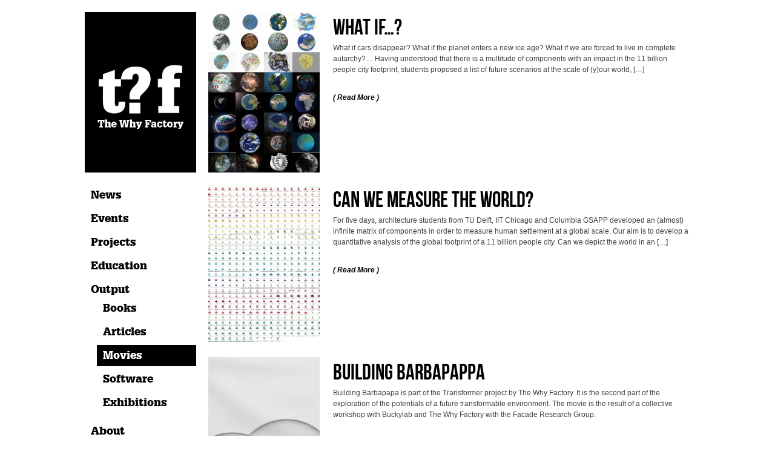

--- FILE ---
content_type: text/html; charset=UTF-8
request_url: https://thewhyfactory.com/outputs/movies/
body_size: 6978
content:

<!DOCTYPE html>
<html lang="en-US">
    <head>
        <meta charset="UTF-8">
        <meta name="viewport" content="width=device-width">
        <title>Movies | Output type | </title>
<script type="text/javascript">

  var _gaq = _gaq || [];
  _gaq.push(['_setAccount', 'UA-45899735-1']);
  _gaq.push(['_trackPageview']);

  (function() {
    var ga = document.createElement('script'); ga.type = 'text/javascript'; ga.async = true;
    ga.src = ('https:' == document.location.protocol ? 'https://ssl' : 'http://www') + '.google-analytics.com/ga.js';
    var s = document.getElementsByTagName('script')[0]; s.parentNode.insertBefore(ga, s);
  })();

</script>
        <link rel='dns-prefetch' href='//s.w.org' />
<link rel="alternate" type="application/rss+xml" title="The Why Factory &raquo; Movies Output type Feed" href="https://thewhyfactory.com/outputs/movies/feed/" />
		<script type="text/javascript">
			window._wpemojiSettings = {"baseUrl":"https:\/\/s.w.org\/images\/core\/emoji\/12.0.0-1\/72x72\/","ext":".png","svgUrl":"https:\/\/s.w.org\/images\/core\/emoji\/12.0.0-1\/svg\/","svgExt":".svg","source":{"concatemoji":"https:\/\/thewhyfactory.com\/wp-includes\/js\/wp-emoji-release.min.js?ver=5.2.23"}};
			!function(e,a,t){var n,r,o,i=a.createElement("canvas"),p=i.getContext&&i.getContext("2d");function s(e,t){var a=String.fromCharCode;p.clearRect(0,0,i.width,i.height),p.fillText(a.apply(this,e),0,0);e=i.toDataURL();return p.clearRect(0,0,i.width,i.height),p.fillText(a.apply(this,t),0,0),e===i.toDataURL()}function c(e){var t=a.createElement("script");t.src=e,t.defer=t.type="text/javascript",a.getElementsByTagName("head")[0].appendChild(t)}for(o=Array("flag","emoji"),t.supports={everything:!0,everythingExceptFlag:!0},r=0;r<o.length;r++)t.supports[o[r]]=function(e){if(!p||!p.fillText)return!1;switch(p.textBaseline="top",p.font="600 32px Arial",e){case"flag":return s([55356,56826,55356,56819],[55356,56826,8203,55356,56819])?!1:!s([55356,57332,56128,56423,56128,56418,56128,56421,56128,56430,56128,56423,56128,56447],[55356,57332,8203,56128,56423,8203,56128,56418,8203,56128,56421,8203,56128,56430,8203,56128,56423,8203,56128,56447]);case"emoji":return!s([55357,56424,55356,57342,8205,55358,56605,8205,55357,56424,55356,57340],[55357,56424,55356,57342,8203,55358,56605,8203,55357,56424,55356,57340])}return!1}(o[r]),t.supports.everything=t.supports.everything&&t.supports[o[r]],"flag"!==o[r]&&(t.supports.everythingExceptFlag=t.supports.everythingExceptFlag&&t.supports[o[r]]);t.supports.everythingExceptFlag=t.supports.everythingExceptFlag&&!t.supports.flag,t.DOMReady=!1,t.readyCallback=function(){t.DOMReady=!0},t.supports.everything||(n=function(){t.readyCallback()},a.addEventListener?(a.addEventListener("DOMContentLoaded",n,!1),e.addEventListener("load",n,!1)):(e.attachEvent("onload",n),a.attachEvent("onreadystatechange",function(){"complete"===a.readyState&&t.readyCallback()})),(n=t.source||{}).concatemoji?c(n.concatemoji):n.wpemoji&&n.twemoji&&(c(n.twemoji),c(n.wpemoji)))}(window,document,window._wpemojiSettings);
		</script>
		<style type="text/css">
img.wp-smiley,
img.emoji {
	display: inline !important;
	border: none !important;
	box-shadow: none !important;
	height: 1em !important;
	width: 1em !important;
	margin: 0 .07em !important;
	vertical-align: -0.1em !important;
	background: none !important;
	padding: 0 !important;
}
</style>
	<link rel='stylesheet' id='wp-block-library-css'  href='https://thewhyfactory.com/wp-includes/css/dist/block-library/style.min.css?ver=5.2.23' type='text/css' media='all' />
<link rel='stylesheet' id='contact-form-7-css'  href='https://thewhyfactory.com/wp-content/plugins/contact-form-7/includes/css/styles.css?ver=5.1.4' type='text/css' media='all' />
<link rel='stylesheet' id='twf-style-css'  href='https://thewhyfactory.com/wp-content/themes/twf/style.css?ver=5.2.23' type='text/css' media='all' />
<script type='text/javascript' src='https://thewhyfactory.com/wp-includes/js/jquery/jquery.js?ver=1.12.4-wp'></script>
<script type='text/javascript' src='https://thewhyfactory.com/wp-includes/js/jquery/jquery-migrate.min.js?ver=1.4.1'></script>
<link rel='https://api.w.org/' href='https://thewhyfactory.com/wp-json/' />
<link rel="EditURI" type="application/rsd+xml" title="RSD" href="https://thewhyfactory.com/xmlrpc.php?rsd" />
<link rel="wlwmanifest" type="application/wlwmanifest+xml" href="https://thewhyfactory.com/wp-includes/wlwmanifest.xml" /> 
<meta name="generator" content="WordPress 5.2.23" />
<meta name="generator" content="Powered by WPBakery Page Builder - drag and drop page builder for WordPress."/>
<!--[if lte IE 9]><link rel="stylesheet" type="text/css" href="https://thewhyfactory.com/wp-content/plugins/js_composer/assets/css/vc_lte_ie9.min.css" media="screen"><![endif]--><link rel="icon" href="https://thewhyfactory.com/wp-content/uploads/2019/01/cropped-twf_logo-32x32.jpg" sizes="32x32" />
<link rel="icon" href="https://thewhyfactory.com/wp-content/uploads/2019/01/cropped-twf_logo-192x192.jpg" sizes="192x192" />
<link rel="apple-touch-icon-precomposed" href="https://thewhyfactory.com/wp-content/uploads/2019/01/cropped-twf_logo-180x180.jpg" />
<meta name="msapplication-TileImage" content="https://thewhyfactory.com/wp-content/uploads/2019/01/cropped-twf_logo-270x270.jpg" />
<noscript><style type="text/css"> .wpb_animate_when_almost_visible { opacity: 1; }</style></noscript>    </head>

    <body class="archive tax-twf_output_type term-movies term-6 wpb-js-composer js-comp-ver-5.6 vc_responsive elementor-default">
        <div id="page" class="container">
                        <header id="masthead" class="grid_1 first" role="banner">
                <h1><a href="https://thewhyfactory.com/" title="The Why Factory" rel="home"><img src="https://thewhyfactory.com/wp-content/themes/twf/img/logo.gif" alt="The Why Factory" /></a></h1>
                <nav id="site-navigation" class="main-navigation" role="navigation">

                    <div class="menu-menu-1-container"><ul id="menu-menu-1" class="menu"><li id="menu-item-57" class="menu-item menu-item-type-custom menu-item-object-custom menu-item-57"><a href="/">News</a></li>
<li id="menu-item-47" class="menu-item menu-item-type-custom menu-item-object-custom menu-item-47"><a href="/agenda">Events</a></li>
<li id="menu-item-52" class="menu-item menu-item-type-custom menu-item-object-custom menu-item-52"><a href="/project">Projects</a></li>
<li id="menu-item-58" class="menu-item menu-item-type-custom menu-item-object-custom menu-item-58"><a href="/education">Education</a></li>
<li id="menu-item-115" class="menu-item menu-item-type-taxonomy menu-item-object-twf_output_type current-menu-ancestor current-menu-parent menu-item-has-children menu-item-115"><a href="https://thewhyfactory.com/outputs/books/">Output</a>
<ul class="sub-menu">
	<li id="menu-item-111" class="menu-item menu-item-type-taxonomy menu-item-object-twf_output_type menu-item-111"><a href="https://thewhyfactory.com/outputs/books/">Books</a></li>
	<li id="menu-item-110" class="menu-item menu-item-type-taxonomy menu-item-object-twf_output_type menu-item-110"><a href="https://thewhyfactory.com/outputs/articles/">Articles</a></li>
	<li id="menu-item-112" class="menu-item menu-item-type-taxonomy menu-item-object-twf_output_type current-menu-item menu-item-112"><a href="https://thewhyfactory.com/outputs/movies/" aria-current="page">Movies</a></li>
	<li id="menu-item-113" class="menu-item menu-item-type-taxonomy menu-item-object-twf_output_type menu-item-113"><a href="https://thewhyfactory.com/outputs/software/">Software</a></li>
	<li id="menu-item-651" class="menu-item menu-item-type-taxonomy menu-item-object-twf_output_type menu-item-651"><a href="https://thewhyfactory.com/outputs/exhibitions/">Exhibitions</a></li>
</ul>
</li>
<li id="menu-item-74" class="menu-item menu-item-type-post_type menu-item-object-page menu-item-74"><a href="https://thewhyfactory.com/about/">About</a></li>
<li id="menu-item-666" class="menu-item menu-item-type-post_type menu-item-object-page menu-item-666"><a href="https://thewhyfactory.com/connect/">Connect</a></li>
</ul></div>

                    <script>

                        jQuery(document).ready(function($) {

                           if (  $("li:has(ul)").hasClass('current-menu-ancestor') ) {
                               $('.current-menu-ancestor').css('background-color', 'white');
                               $('.current-menu-ancestor a').css('color', 'black');
                              
                               $('.current-menu-ancestor .current-menu-item a').css('color', 'white');
                                $(".sub-menu").show();
                           } else {
                               $(".sub-menu").hide();
                           }
                            

                        });

                    </script>
					<br/>
                </nav><!-- #site-navigation -->
				<style>
					div.social a img {padding-top: 12px;}
					div.social a { margin-top:10px; margin-left: 5px;}
					div.social a:nth-of-type(1) { margin-left: 0px;}
					
				</style>
				<div class="social">
					<a href="https://www.facebook.com/thewhyfactory" title="facebook" target="_blank">
						<img src="https://thewhyfactory.com/wp-content/themes/twf/img/facebook_normal.png" alt="facebook" />
					</a>
					<a href="https://twitter.com/TheWhyFactory" title="twitter" target="_blank">
						<img src="https://thewhyfactory.com/wp-content/themes/twf/img/twitter_normal.png" alt="twitter" />
					</a>
					<a href="http://www.linkedin.com/company/the-why-factory" title="linkedin" target="_blank">
						<img src="https://thewhyfactory.com/wp-content/themes/twf/img/linkedin_normal.png" alt="linkedin" />
					</a>
					<a href="http://www.youtube.com/user/thewhyfactory" title="youtube" target="_blank">
						<img src="https://thewhyfactory.com/wp-content/themes/twf/img/youtube_normal.png" alt="youtube" />
					</a>
				</div>
				
            </header><!-- #masthead -->

            <div id="content" class="site-content">

<div id="overview" class="grid_4 last">

    
                <article>
                    <img width="184" height="265" src="https://thewhyfactory.com/wp-content/uploads/2016/09/Scenarios_World-184x265.jpg" class="attachment-overview-thumb size-overview-thumb wp-post-image" alt="" srcset="https://thewhyfactory.com/wp-content/uploads/2016/09/Scenarios_World-184x265.jpg 184w, https://thewhyfactory.com/wp-content/uploads/2016/09/Scenarios_World-184x265@2x.jpg 368w" sizes="(max-width: 184px) 100vw, 184px" />                    <div class="content">
                        <header>
                            <a href="https://thewhyfactory.com/output/what-if/" title="Read More What if&#8230;?"><h1>What if&#8230;?</h1></a>
                        </header>

                        <p>What if cars disappear? What if the planet enters a new ice age? What if we are forced to live in complete autarchy?… Having understood that there is a multitude of components with an impact in the 11 billion people city footprint, students proposed a list of future scenarios at the scale of (y)our world, [&hellip;]</p>

                        <div class="read-more">
                            <a href="https://thewhyfactory.com/output/what-if/" title="Read More What if&#8230;?">( Read More )</a>
                        </div>
                    </div>
                </article>

                
                <article>
                    <img width="184" height="265" src="https://thewhyfactory.com/wp-content/uploads/2016/09/Max04-184x265.jpg" class="attachment-overview-thumb size-overview-thumb wp-post-image" alt="" srcset="https://thewhyfactory.com/wp-content/uploads/2016/09/Max04-184x265.jpg 184w, https://thewhyfactory.com/wp-content/uploads/2016/09/Max04-184x265@2x.jpg 368w" sizes="(max-width: 184px) 100vw, 184px" />                    <div class="content">
                        <header>
                            <a href="https://thewhyfactory.com/output/can-we-measure-the-world/" title="Read More CAN WE MEASURE THE WORLD?"><h1>CAN WE MEASURE THE WORLD?</h1></a>
                        </header>

                        <p>For five days, architecture students from TU Delft, IIT Chicago and Columbia GSAPP developed an (almost) infinite matrix of components in order to measure human settlement at a global scale. Our aim is to develop a quantitative analysis of the global footprint of a 11 billion people city. Can we depict the world in an [&hellip;]</p>

                        <div class="read-more">
                            <a href="https://thewhyfactory.com/output/can-we-measure-the-world/" title="Read More CAN WE MEASURE THE WORLD?">( Read More )</a>
                        </div>
                    </div>
                </article>

                
                <article>
                    <img width="184" height="265" src="https://thewhyfactory.com/wp-content/uploads/2013/11/BBPP3-184x265.jpg" class="attachment-overview-thumb size-overview-thumb wp-post-image" alt="" srcset="https://thewhyfactory.com/wp-content/uploads/2013/11/BBPP3-184x265.jpg 184w, https://thewhyfactory.com/wp-content/uploads/2013/11/BBPP3-184x265@2x.jpg 368w" sizes="(max-width: 184px) 100vw, 184px" />                    <div class="content">
                        <header>
                            <a href="https://thewhyfactory.com/output/building-barbapappa/" title="Read More Building Barbapappa"><h1>Building Barbapappa</h1></a>
                        </header>

                        <p>Building Barbapapa is part of the Transformer project by The Why Factory. It is the second part of the exploration of the potentials of a future transformable environment. The movie is the result of a collective workshop with Buckylab and The Why Factory with the Facade Research Group.</p>

                        <div class="read-more">
                            <a href="https://thewhyfactory.com/output/building-barbapappa/" title="Read More Building Barbapappa">( Read More )</a>
                        </div>
                    </div>
                </article>

                
                <article>
                    <img width="184" height="265" src="https://thewhyfactory.com/wp-content/uploads/2013/11/Screen-Shot-2013-11-22-at-10.34.07--184x265.png" class="attachment-overview-thumb size-overview-thumb wp-post-image" alt="" srcset="https://thewhyfactory.com/wp-content/uploads/2013/11/Screen-Shot-2013-11-22-at-10.34.07--184x265.png 184w, https://thewhyfactory.com/wp-content/uploads/2013/11/Screen-Shot-2013-11-22-at-10.34.07--184x265@2x.png 368w" sizes="(max-width: 184px) 100vw, 184px" />                    <div class="content">
                        <header>
                            <a href="https://thewhyfactory.com/output/transformer-halo-samples/" title="Read More Transformer: Halo Samples"><h1>Transformer: Halo Samples</h1></a>
                        </header>

                        <p>This movie is part of the Transformer Project by The Why Factory<br />
With help of Kinect motion tracking, the &#8216;Halo&#8217; of the Transformer research project is visualized.</p>

                        <div class="read-more">
                            <a href="https://thewhyfactory.com/output/transformer-halo-samples/" title="Read More Transformer: Halo Samples">( Read More )</a>
                        </div>
                    </div>
                </article>

                
                <article>
                    <img width="184" height="265" src="https://thewhyfactory.com/wp-content/uploads/2012/12/01.2-Bildschirmfoto-1-184x265.png" class="attachment-overview-thumb size-overview-thumb wp-post-image" alt="" srcset="https://thewhyfactory.com/wp-content/uploads/2012/12/01.2-Bildschirmfoto-1-184x265.png 184w, https://thewhyfactory.com/wp-content/uploads/2012/12/01.2-Bildschirmfoto-1-184x265@2x.png 368w" sizes="(max-width: 184px) 100vw, 184px" />                    <div class="content">
                        <header>
                            <a href="https://thewhyfactory.com/output/transformer-day/" title="Read More The Transformer: A Day in the Life&#8230;"><h1>The Transformer: A Day in the Life&#8230;</h1></a>
                        </header>

                        <p>This movie is part of the Transformer Project by The Why Factory and was produced as part of The Why Factory&#8217;s design studio &#8220;The Transformer&#8221; at the ETH Zürich, fall 2012.</p>

                        <div class="read-more">
                            <a href="https://thewhyfactory.com/output/transformer-day/" title="Read More The Transformer: A Day in the Life&#8230;">( Read More )</a>
                        </div>
                    </div>
                </article>

                
                <article>
                    <img width="184" height="265" src="https://thewhyfactory.com/wp-content/uploads/2013/09/Screen-Shot-2013-11-10-at-12.22.18--184x265.png" class="attachment-overview-thumb size-overview-thumb wp-post-image" alt="" srcset="https://thewhyfactory.com/wp-content/uploads/2013/09/Screen-Shot-2013-11-10-at-12.22.18--184x265.png 184w, https://thewhyfactory.com/wp-content/uploads/2013/09/Screen-Shot-2013-11-10-at-12.22.18--184x265@2x.png 368w" sizes="(max-width: 184px) 100vw, 184px" />                    <div class="content">
                        <header>
                            <a href="https://thewhyfactory.com/output/dancing-village/" title="Read More Dancing Village"><h1>Dancing Village</h1></a>
                        </header>

                        <p>The Dancing Village is a VJ set performed in Hamburg at opening of the exhibition &#8220;The Vertical Village&#8221; on August 1st 2013. The installation was programmed and performed by Adrien Ravon (T?F) together with DJ Marcel Knopf. </p>

                        <div class="read-more">
                            <a href="https://thewhyfactory.com/output/dancing-village/" title="Read More Dancing Village">( Read More )</a>
                        </div>
                    </div>
                </article>

                
                <article>
                    <img width="184" height="265" src="https://thewhyfactory.com/wp-content/uploads/2012/08/03Freeland-illustration-expansion-184x265.jpg" class="attachment-overview-thumb size-overview-thumb wp-post-image" alt="" srcset="https://thewhyfactory.com/wp-content/uploads/2012/08/03Freeland-illustration-expansion-184x265.jpg 184w, https://thewhyfactory.com/wp-content/uploads/2012/08/03Freeland-illustration-expansion-184x265@2x.jpg 368w" sizes="(max-width: 184px) 100vw, 184px" />                    <div class="content">
                        <header>
                            <a href="https://thewhyfactory.com/output/freeland/" title="Read More Freeland"><h1>Freeland</h1></a>
                        </header>

                        <p>Freeland was developed by MVRDV and The Why Factory for the Venice Architecture Biennale 2012 &#8216;Common Ground&#8217; in collaboration with SYNPLE (animation). </p>

                        <div class="read-more">
                            <a href="https://thewhyfactory.com/output/freeland/" title="Read More Freeland">( Read More )</a>
                        </div>
                    </div>
                </article>

                
                <article>
                    <img width="184" height="265" src="https://thewhyfactory.com/wp-content/uploads/2013/10/anarcity-berlage1-184x265.jpg" class="attachment-overview-thumb size-overview-thumb wp-post-image" alt="" srcset="https://thewhyfactory.com/wp-content/uploads/2013/10/anarcity-berlage1-184x265.jpg 184w, https://thewhyfactory.com/wp-content/uploads/2013/10/anarcity-berlage1-184x265@2x.jpg 368w" sizes="(max-width: 184px) 100vw, 184px" />                    <div class="content">
                        <header>
                            <a href="https://thewhyfactory.com/output/anarcity/" title="Read More AnarCity"><h1>AnarCity</h1></a>
                        </header>

                        <p>The capacity of self-organization systems is just starting to be taken serious for the domain of urbanism. Anarcity undertakes the task of calibrating how these systems could emerge through a method that combines psychological needs, technological capacities and spatial configurations in the context of numbers, space and time.</p>

                        <div class="read-more">
                            <a href="https://thewhyfactory.com/output/anarcity/" title="Read More AnarCity">( Read More )</a>
                        </div>
                    </div>
                </article>

                
                <article>
                    <img width="184" height="265" src="https://thewhyfactory.com/wp-content/uploads/2013/10/ANARCHY13-184x265.jpg" class="attachment-overview-thumb size-overview-thumb wp-post-image" alt="" srcset="https://thewhyfactory.com/wp-content/uploads/2013/10/ANARCHY13-184x265.jpg 184w, https://thewhyfactory.com/wp-content/uploads/2013/10/ANARCHY13-184x265@2x.jpg 368w" sizes="(max-width: 184px) 100vw, 184px" />                    <div class="content">
                        <header>
                            <a href="https://thewhyfactory.com/output/i-citywe-city/" title="Read More I-City/We-City"><h1>I-City/We-City</h1></a>
                        </header>

                        <p>In sunmer 2012 as a part of Documenta13 a collaborative exhibition and exploration on the topic of global disaster was introduced. What would the world look like if, after a series of natural disasters, the world was flooded and inhibition would be (almost) impossible? How could humanity survive? </p>

                        <div class="read-more">
                            <a href="https://thewhyfactory.com/output/i-citywe-city/" title="Read More I-City/We-City">( Read More )</a>
                        </div>
                    </div>
                </article>

                
                <article>
                    <img width="184" height="265" src="https://thewhyfactory.com/wp-content/uploads/2012/03/Dancing-Towers-Workshop1-184x265.jpg" class="attachment-overview-thumb size-overview-thumb wp-post-image" alt="" srcset="https://thewhyfactory.com/wp-content/uploads/2012/03/Dancing-Towers-Workshop1-184x265.jpg 184w, https://thewhyfactory.com/wp-content/uploads/2012/03/Dancing-Towers-Workshop1-184x265@2x.jpg 368w" sizes="(max-width: 184px) 100vw, 184px" />                    <div class="content">
                        <header>
                            <a href="https://thewhyfactory.com/output/dancing-towers/" title="Read More Dancing Towers: The FARMAX Boogie"><h1>Dancing Towers: The FARMAX Boogie</h1></a>
                        </header>

                        <p>This Multi-user interactive design platform was a result of the Dancing Towers workshop led by The Why Factory in March 2012.<br />
A simple interface allows two iPads to control of the tower field and requires 1 iPhone to control the tilt and rotation of the plane. The movie is a recording of a live simulation of the software in use. The project was developed with the use of Rhino, Grasshopper, Firefly and Touch osC.</p>

                        <div class="read-more">
                            <a href="https://thewhyfactory.com/output/dancing-towers/" title="Read More Dancing Towers: The FARMAX Boogie">( Read More )</a>
                        </div>
                    </div>
                </article>

                
                <article>
                    <img width="184" height="265" src="https://thewhyfactory.com/wp-content/uploads/2012/01/wild-city-34-01-184x265.jpg" class="attachment-overview-thumb size-overview-thumb wp-post-image" alt="" srcset="https://thewhyfactory.com/wp-content/uploads/2012/01/wild-city-34-01-184x265.jpg 184w, https://thewhyfactory.com/wp-content/uploads/2012/01/wild-city-34-01-184x265@2x.jpg 368w" sizes="(max-width: 184px) 100vw, 184px" />                    <div class="content">
                        <header>
                            <a href="https://thewhyfactory.com/output/the-wild-city/" title="Read More The Wild City"><h1>The Wild City</h1></a>
                        </header>

                        <p>There isn’t a patch of land in the Netherlands that hasn’t been, one way or another, touched, adapted or protected from other environments [1]. The “wild”, in the Netherlands, disappeared centuries ago, confining the relation between men and animals to the formality of gardens, parks and zoos, or the functional landscapes of agriculture.</p>

                        <div class="read-more">
                            <a href="https://thewhyfactory.com/output/the-wild-city/" title="Read More The Wild City">( Read More )</a>
                        </div>
                    </div>
                </article>

                
                <article>
                    <img width="184" height="265" src="https://thewhyfactory.com/wp-content/uploads/2013/10/ANARCHY1-184x265.jpg" class="attachment-overview-thumb size-overview-thumb wp-post-image" alt="" srcset="https://thewhyfactory.com/wp-content/uploads/2013/10/ANARCHY1-184x265.jpg 184w, https://thewhyfactory.com/wp-content/uploads/2013/10/ANARCHY1-184x265@2x.jpg 368w" sizes="(max-width: 184px) 100vw, 184px" />                    <div class="content">
                        <header>
                            <a href="https://thewhyfactory.com/output/ego-city/" title="Read More Ego City"><h1>Ego City</h1></a>
                        </header>

                        <p>&#8216;Ego City&#8217; was developed by Dalia Zakaite during Anarchy design studio at The Why Factory at TU Delft Faculty of Architecture led by Felix Madrazo and Ania Molenda.</p>

                        <div class="read-more">
                            <a href="https://thewhyfactory.com/output/ego-city/" title="Read More Ego City">( Read More )</a>
                        </div>
                    </div>
                </article>

                
                <article>
                    <img width="184" height="265" src="https://thewhyfactory.com/wp-content/uploads/2011/04/Post-Final-Imagetags_Lara_HiuNam_Tszkwan-184x265.jpg" class="attachment-overview-thumb size-overview-thumb wp-post-image" alt="" srcset="https://thewhyfactory.com/wp-content/uploads/2011/04/Post-Final-Imagetags_Lara_HiuNam_Tszkwan-184x265.jpg 184w, https://thewhyfactory.com/wp-content/uploads/2011/04/Post-Final-Imagetags_Lara_HiuNam_Tszkwan-184x265@2x.jpg 368w" sizes="(max-width: 184px) 100vw, 184px" />                    <div class="content">
                        <header>
                            <a href="https://thewhyfactory.com/output/copy-paste/" title="Read More Copy Paste"><h1>Copy Paste</h1></a>
                        </header>

                        <p>These videos are two examples of the results of the Copy Paste Workshop that show how to use other architect&#8217;s work to create something new. Quick steps of a &#8220;2 minutes architecture&#8221; by using just images of an assembled library and putting some Starchitects together in one image to create a monument for an architectural competition.</p>

                        <div class="read-more">
                            <a href="https://thewhyfactory.com/output/copy-paste/" title="Read More Copy Paste">( Read More )</a>
                        </div>
                    </div>
                </article>

                
                <article>
                    <img width="184" height="265" src="https://thewhyfactory.com/wp-content/uploads/2013/10/FOOD-PRINT-MANHATTAN-03-184x265.jpg" class="attachment-overview-thumb size-overview-thumb wp-post-image" alt="" />                    <div class="content">
                        <header>
                            <a href="https://thewhyfactory.com/output/foodprint-manhattan/" title="Read More Foodprint Manhattan"><h1>Foodprint Manhattan</h1></a>
                        </header>

                        <p>How much food do I consume? How much land is needed to grow it? Could we grow our food in the city? Could we feed all Manhattanites by growing food on Manhattan island? Ideally the mouth of the consumer should be as close to the growing ingredients as possible, but can we achieve that?</p>

                        <div class="read-more">
                            <a href="https://thewhyfactory.com/output/foodprint-manhattan/" title="Read More Foodprint Manhattan">( Read More )</a>
                        </div>
                    </div>
                </article>

                
                <article>
                    <img width="184" height="265" src="https://thewhyfactory.com/wp-content/uploads/2013/10/img-HK-Poster-184x265.jpg" class="attachment-overview-thumb size-overview-thumb wp-post-image" alt="" srcset="https://thewhyfactory.com/wp-content/uploads/2013/10/img-HK-Poster-184x265.jpg 184w, https://thewhyfactory.com/wp-content/uploads/2013/10/img-HK-Poster-184x265@2x.jpg 368w" sizes="(max-width: 184px) 100vw, 184px" />                    <div class="content">
                        <header>
                            <a href="https://thewhyfactory.com/output/hong-kong-power/" title="Read More Hong Kong Power"><h1>Hong Kong Power</h1></a>
                        </header>

                        <p>Hong Kong is one of the most densely populated cities in the world. Almost 7 million people live in an area of 1,099 km2, in small apartments in high-rise developments. The city has the highest density of freeways and public transport in the world; still its green spaces are relatively vast. Despite its good financial standing and wealth, the city has been facing fierce competition from Singapore, Shenzhen, Shanghai and Seoul, since the opening of its borders. Shenzhen and Shanghai have become important financial hubs of South East Asia; the production of goods has moved further inland of the Pearl River Delta; the middle class moves out to Shenzhen in hope for a higher quality of life. What is left is a densely populated urban area geared towards commercial and retail facilities that lacks high-quality public spaces, cultural institutions and a sustainable approach to building.</p>

                        <div class="read-more">
                            <a href="https://thewhyfactory.com/output/hong-kong-power/" title="Read More Hong Kong Power">( Read More )</a>
                        </div>
                    </div>
                </article>

                
                <article>
                    <img width="184" height="265" src="https://thewhyfactory.com/wp-content/uploads/2013/10/city-pig-05-184x265.jpg" class="attachment-overview-thumb size-overview-thumb wp-post-image" alt="" srcset="https://thewhyfactory.com/wp-content/uploads/2013/10/city-pig-05-184x265.jpg 184w, https://thewhyfactory.com/wp-content/uploads/2013/10/city-pig-05-184x265@2x.jpg 368w" sizes="(max-width: 184px) 100vw, 184px" />                    <div class="content">
                        <header>
                            <a href="https://thewhyfactory.com/output/city-pig/" title="Read More City Pig"><h1>City Pig</h1></a>
                        </header>

                        <p>Pig farming used to be part of urban life. Today it has become an industry that is located outside of our cities, invisible and unrecognized. This project explores whether we can bring pig farming back to the city, making it a visible, transparent, ecological and natural part of our urban life. Can we bring pigs back to the city? </p>

                        <div class="read-more">
                            <a href="https://thewhyfactory.com/output/city-pig/" title="Read More City Pig">( Read More )</a>
                        </div>
                    </div>
                </article>

                </div> 


	</div><!-- #content -->

	
</div><!-- #page -->

<script type='text/javascript'>
/* <![CDATA[ */
var wpcf7 = {"apiSettings":{"root":"https:\/\/thewhyfactory.com\/wp-json\/contact-form-7\/v1","namespace":"contact-form-7\/v1"}};
/* ]]> */
</script>
<script type='text/javascript' src='https://thewhyfactory.com/wp-content/plugins/contact-form-7/includes/js/scripts.js?ver=5.1.4'></script>
<script type='text/javascript' src='https://thewhyfactory.com/wp-content/themes/twf/js/skip-link-focus-fix.js?ver=20130115'></script>
<script type='text/javascript' src='https://thewhyfactory.com/wp-content/themes/twf/js/slimbox2.js?ver=2.0.5'></script>
<script type='text/javascript' src='https://thewhyfactory.com/wp-content/themes/twf/js/custom.js?ver=2.0.5'></script>
<script type='text/javascript' src='https://thewhyfactory.com/wp-includes/js/wp-embed.min.js?ver=5.2.23'></script>

</body>
</html>